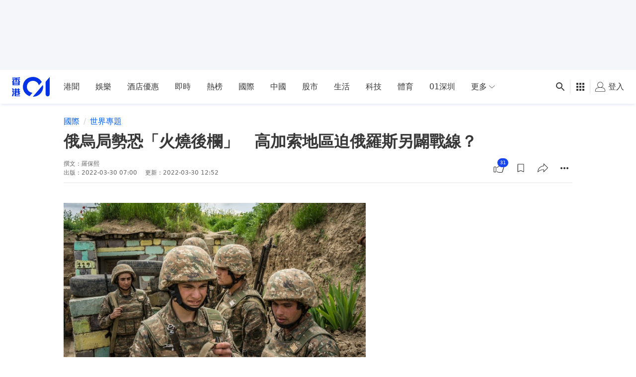

--- FILE ---
content_type: text/html; charset=utf-8
request_url: https://www.google.com/recaptcha/api2/aframe
body_size: 181
content:
<!DOCTYPE HTML><html><head><meta http-equiv="content-type" content="text/html; charset=UTF-8"></head><body><script nonce="x1VtaPPndbl0sp3s6ZOpQA">/** Anti-fraud and anti-abuse applications only. See google.com/recaptcha */ try{var clients={'sodar':'https://pagead2.googlesyndication.com/pagead/sodar?'};window.addEventListener("message",function(a){try{if(a.source===window.parent){var b=JSON.parse(a.data);var c=clients[b['id']];if(c){var d=document.createElement('img');d.src=c+b['params']+'&rc='+(localStorage.getItem("rc::a")?sessionStorage.getItem("rc::b"):"");window.document.body.appendChild(d);sessionStorage.setItem("rc::e",parseInt(sessionStorage.getItem("rc::e")||0)+1);localStorage.setItem("rc::h",'1769899308101');}}}catch(b){}});window.parent.postMessage("_grecaptcha_ready", "*");}catch(b){}</script></body></html>

--- FILE ---
content_type: text/javascript; charset=utf-8
request_url: https://app.link/_r?sdk=web2.86.5&branch_key=key_live_poEGVC3LB6uIm5ULkG5jncmktBc9WVaN&callback=branch_callback__0
body_size: 77
content:
/**/ typeof branch_callback__0 === 'function' && branch_callback__0("1546276607652673166");

--- FILE ---
content_type: text/javascript
request_url: https://www.hk01.com/_next/static/chunks/2486.7cbfc30284587899.js
body_size: 760
content:
(self.webpackChunk_N_E=self.webpackChunk_N_E||[]).push([[2486],{11152:function(n){n.exports=function(n){var e=Object.prototype.toString.call(n);return"[object Function]"===e||"[object AsyncFunction]"===e||"[object GeneratorFunction]"===e||"[object AsyncGeneratorFunction]"===e}},78891:function(n,e,t){"use strict";t.r(e),t.d(e,{genericEventTracker:function(){return l},pageViewTracker:function(){return u}});var c=t(4730),r=t(84564),o=t.n(r),i=t(68226);let a=["GA","Piwik"],u=(n,e,t)=>{let{GA:c=!0,Piwik:r=!0}=e??{},{search:a}=window.location,u=document.querySelector("link[rel=canonical]"),l=t?.canonicalUrl??(u?u.href:"");n.pageView({GA:c,Piwik:r},(0,i.qx)(t),l+a,o()(l).pathname+a)},l=(n,e)=>{let t=e??{},{GA:r=!0,Piwik:o=!0}=t,{action:u,category:l,label:p,nonInteraction:f=!1}=(0,c.Z)(t,a);n.fire({GA:r,Piwik:o},{action:u,category:l,label:(0,i.p4)(p),nonInteraction:f})}}}]);
//# sourceMappingURL=2486.7cbfc30284587899.js.map

--- FILE ---
content_type: application/javascript; charset=utf-8
request_url: https://fundingchoicesmessages.google.com/f/AGSKWxXFnughpHWiW6yXVXlnAg67qjGXwnPGOQtbCogzmae4_VPxrJbmbL4fmEzeEZ3R6Y4JbCC5GKHd_uJDbG9BzxwRLE_Rr141GSmKl6cttmqXIAKTbnuldUvsGAh2RUzH68yk_agsh38dkuEqzS_JexeH4mS9gkHRSXBzNFRzDwwlrj_ALNHIDCHidDC5/_/showadvert./dig_ad./exo5x1./adtology./adlabs.js
body_size: -1285
content:
window['df0320a8-37c6-4896-9468-6c173c1f928f'] = true;